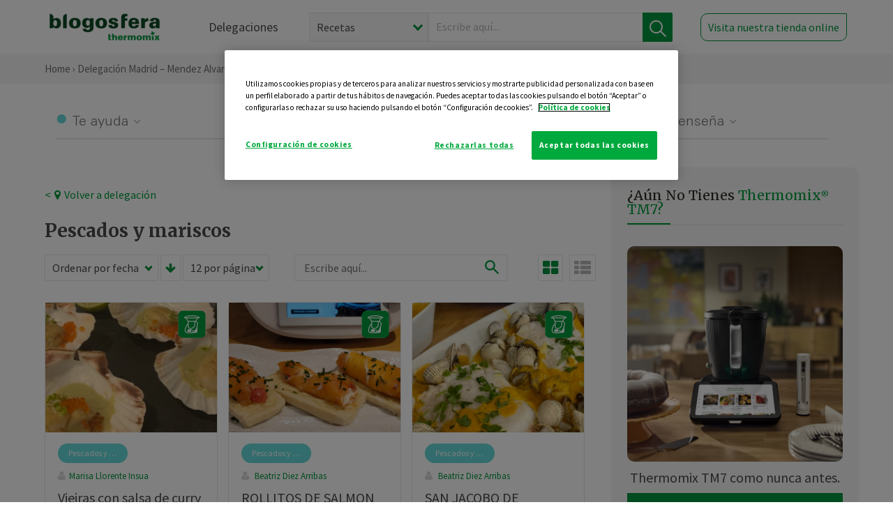

--- FILE ---
content_type: text/html; charset=UTF-8
request_url: https://thermomix-madrid-mendezalvaro.es/pescados-y-mariscos/
body_size: 12353
content:
<!DOCTYPE html><html lang="es" xmlns="http://www.w3.org/1999/xhtml"><head> <script type="application/ld+json"> { "@context": "http://schema.org", "@type": "Organization", "name": "Blogosfera Thermomix", "url": "https://blogosferathermomix.es/", "logo": "https://blogosferathermomix.es/images/frontend/corporative/logo.png" } </script><script type="text/javascript" src="https://cdn.cookielaw.org/consent/1f5c2824-1e82-4de2-9b99-9ed8cd2a112d/OtAutoBlock.js" ></script><script src="https://cdn.cookielaw.org/scripttemplates/otSDKStub.js" data-document-language="true" type="text/javascript" charset="UTF-8" data-domain-script="1f5c2824-1e82-4de2-9b99-9ed8cd2a112d" ></script><script type="text/javascript">function OptanonWrapper() { }</script><script>(function(w,d,s,l,i){w[l]=w[l]||[];w[l].push({'gtm.start':new Date().getTime(),event:'gtm.js'});var f=d.getElementsByTagName(s)[0],j=d.createElement(s),dl=l!='dataLayer'?'&l='+l:'';j.async=true;j.src='//www.googletagmanager.com/gtm.js?id='+i+dl;f.parentNode.insertBefore(j,f);})(window,document,'script','dataLayer','GTM-WWJ4WMK');</script><meta charset="utf-8"><meta http-equiv="X-UA-Compatible" content="IE=edge"><meta name="viewport" content="width=device-width, initial-scale=1, user-scalable=no" /><title>Pescados y mariscos | Blogosfera Thermomix&reg; </title><meta name="description" content="Conoce diferentes recetas de pescados y mariscos para comer y cocinar de manera saludable y económica de la mano de Blogosfera Thermomix&reg; ."/><meta property="og:type" content="website"/><meta property="og:site_name" content="Blogosfera Thermomix&reg; "/><meta property="og:url" content="http://blogosferathermomix.betaroiup.com/pescados-y-mariscos"/><meta property="og:title" content="Pescados y mariscos"/><meta property="og:description" content="Conoce diferentes recetas de pescados y mariscos para comer y cocinar de manera saludable y económica de la mano de Blogosfera Thermomix&reg; ."/><meta property="og:image" content="http://blogosferathermomix.betaroiup.com/images/frontend/corporative/logo.png"/><meta name="twitter:card" content="summary"/><meta name="twitter:site" content="@ThermomixESP"/><meta name="twitter:title" content="Pescados y mariscos"/><meta name="twitter:description" content="Conoce diferentes recetas de pescados y mariscos para comer y cocinar de manera saludable y económica de la mano de Blogosfera Thermomix&reg; ."/><meta name="twitter:url" content="http://blogosferathermomix.betaroiup.com/pescados-y-mariscos"/><meta name="twitter:image" content="http://blogosferathermomix.betaroiup.com/images/frontend/corporative/logo.png"/><link rel="canonical" href="http://blogosferathermomix.betaroiup.com/pescados-y-mariscos/"/><meta property="og:locale" content="es_ES"/><meta itemprop="name" content="Pescados y mariscos"><meta itemprop="description" content="Conoce diferentes recetas de pescados y mariscos para comer y cocinar de manera saludable y económica de la mano de Blogosfera Thermomix&reg; ."><!--[if lt IE 9]><script src="https://oss.maxcdn.com/libs/html5shiv/3.7.0/html5shiv.js"></script><script src="https://oss.maxcdn.com/libs/respond.js/1.4.2/respond.min.js"></script><![endif]--><meta name="csrf-token" content="uvDvkvoh8r0Psz0EMPneMWc7NIBvzAc96PSN4VX4"><link rel="shortcut icon" href="https://thermomix-madrid-mendezalvaro.es/images/frontend/favicon.ico" /><link rel="icon" href="https://thermomix-madrid-mendezalvaro.es/images/frontend/favicon.ico" /><script> window.Laravel = {"csrfToken":"uvDvkvoh8r0Psz0EMPneMWc7NIBvzAc96PSN4VX4"} </script> <link href="https://thermomix-madrid-mendezalvaro.es/css/frontend/plugins/jquery/jquery-ui.min.css?version=1.3.0" rel="stylesheet" /> <link href="https://thermomix-madrid-mendezalvaro.es/css/frontend/plugins/bootstrap/bootstrap.css?version=1.3.0" rel="stylesheet" /> <link href="https://thermomix-madrid-mendezalvaro.es/css/frontend/plugins/owl-carousel/css/owl.carousel.min.css?version=1.3.0" rel="stylesheet" /> <link href="https://thermomix-madrid-mendezalvaro.es/css/frontend/plugins/owl-carousel/css/owl.theme.default.min.css?version=1.3.0" rel="stylesheet" /> <link href="https://thermomix-madrid-mendezalvaro.es/css/frontend/corporative/../font-awesome/css/font-awesome.min.css?version=1.3.0" rel="stylesheet" /> <link href="https://thermomix-madrid-mendezalvaro.es/css/frontend/corporative/animate.min.css?version=1.3.0" rel="stylesheet" /> <link href="https://thermomix-madrid-mendezalvaro.es/css/frontend/corporative/icomoon.css?version=1.3.0" rel="stylesheet" /> <link href="https://thermomix-madrid-mendezalvaro.es/css/frontend/corporative/styles.css?version=1.3.0" rel="stylesheet" /> <script> var app = [];var lang = "js_interface";var secure_url = "\/\/blogosferathermomix.es";var constant_base_url = "\/\/blogosferathermomix.es\/";var base_url = "https:\/\/thermomix-madrid-mendezalvaro.es";var locale = "es";var is_mobile = false; </script> <!--[if lt IE 9]> <script src="https://oss.maxcdn.com/libs/html5shiv/3.7.0/html5shiv.js"></script> <script src="https://oss.maxcdn.com/libs/respond.js/1.4.2/respond.min.js"></script> <![endif]--> <script>window.onPreSubmitForm = function (callback, formId) {window.onSubmitRecaptcha = function (token) {var responseRecaptcha = $('.g-recaptcha-response').val(token);$("#"+formId).append(responseRecaptcha);callback(formId);grecaptcha.reset();};grecaptcha.execute();};</script><script src="https://www.google.com/recaptcha/api.js" async defer></script> </head><body id="page-top"><div id="container_loading" style="visibility: hidden; opacity : 0;"><div id="spinner"></div></div><noscript><iframe src="//www.googletagmanager.com/ns.html?id=GTM-WWJ4WMK"height="0" width="0" style="display:none;visibility:hidden"></iframe></noscript> <nav id="mainNav" class="navbar navbar-default navbar-custom navbar-fixed-top desktop-view"> <div class="container-fluid container-resolution header-container-align"> <div class="navbar-header page-scroll"> <a class="navbar-brand page-scroll" href="https://blogosferathermomix.es/"> <img src="https://cdn.blogsthermomix.es/images/frontend/corporative/logo.png" alt="Blogosfera Thermomix®"> </a> </div> <div class="collapse navbar-collapse main-nav-list" id="bs-navbar-collapse-1"> <ul class="nav navbar-nav navbar-right"> <li> <a class="page-scroll EventTraker link-delegaciones" data-category="Menu|Superior|Delegaciones | https://thermomix-madrid-mendezalvaro.es/pescados-y-mariscos" data-action="Click" data-label="GoTo | https://blogosferathermomix.es/delegaciones-thermomix/" href="https://blogosferathermomix.es/delegaciones-thermomix/">Delegaciones</a> </li> <li id="globalSearchDesktop"> <div> <form action="https://thermomix-madrid-mendezalvaro.es/search" id="search-box" method="post"> <div class="form-search" style="display: flex; width: 100%"> <div class="content-select"> <select name="filter_search" id="filter_search"> <option value="post" >Recetas</option> <option value="advisor" >Agentes Comerciales</option> <option value="area" >Delegaciones</option> <option value="new" >Noticias</option> </select> <i></i> </div> <div class="content-input"> <input type="text" value="" name="term" id="term" placeholder="Escribe aquí... " class="input-text" required> <button style="background-color: #00913d" class="button-search EventTraker" data-category="Buscador | https://thermomix-madrid-mendezalvaro.es/pescados-y-mariscos" data-action="Click" data-label="Submit" type="submit"> <span class=" EventTraker" data-category="Buscador | https://thermomix-madrid-mendezalvaro.es/pescados-y-mariscos" data-action="Click" data-label="Submit"> <img id="search-global-icon" src="https://cdn.blogsthermomix.es/images/frontend/corporative/search-icon.png" alt="Busca receta, agente o delegación" class=" EventTraker" data-category="Buscador | https://thermomix-madrid-mendezalvaro.es/pescados-y-mariscos" data-action="Click" data-label="Submit"> </span> <span id="search_global_spinner"></span> </button> </div> <input type="hidden" name="_token" id="_token" value="uvDvkvoh8r0Psz0EMPneMWc7NIBvzAc96PSN4VX4"> </div> </form></div> </li> <li class="buy-now-button"> <a class="page-scroll btn-secondary EventTraker btn-visit-store" data-category="Menu|Superior|Visitar | https://thermomix-madrid-mendezalvaro.es/pescados-y-mariscos" data-action="Click" data-label="GoTo | https://vorwerk.com/es/es/productos/tienda-online" href="https://vorwerk.com/es/es/productos/tienda-online" target="_blank">Visita nuestra tienda online</a> </li> </ul> </div> </div> </nav> <nav class="navbar responsive-view"> <div class="main-menu-responsive"> <a class="delegations-button" href="https://blogosferathermomix.es/delegaciones-thermomix/"><img src="https://cdn.blogsthermomix.es/images/frontend/corporative/ico-delegacion-movil.svg" alt="icon-delegation-mobile" class="ico-delegacion"></a> <a class="navbar-brand page-scroll" href="https://blogosferathermomix.es/"><img src="https://cdn.blogsthermomix.es/images/frontend/corporative/logo.png" alt="Blogosfera Thermomix®" class="logo-movil"></a> <div class="open-tool-search"><img src="https://cdn.blogsthermomix.es/images/frontend/corporative/ico-lupa-movil.svg" alt="icon-lupa-mobile" class="ico-search active"> <img src="https://cdn.blogsthermomix.es/images/frontend/corporative/close-search.svg" alt="icon-close-search" class="fa fa-times"></div> </div> <div class="list-items-responsive"> <div> <form action="https://thermomix-madrid-mendezalvaro.es/search" id="search-box" method="post"> <div class="form-search" style="display: flex; width: 100%"> <div class="content-select"> <select name="filter_search" id="filter_search"> <option value="post" >Recetas</option> <option value="advisor" >Agentes Comerciales</option> <option value="area" >Delegaciones</option> <option value="new" >Noticias</option> </select> <i></i> </div> <div class="content-input"> <input type="text" value="" name="term" id="term" placeholder="Escribe aquí... " class="input-text" required> <button style="background-color: #00913d" class="button-search EventTraker" data-category="Buscador | https://thermomix-madrid-mendezalvaro.es/pescados-y-mariscos" data-action="Click" data-label="Submit" type="submit"> <span class=" EventTraker" data-category="Buscador | https://thermomix-madrid-mendezalvaro.es/pescados-y-mariscos" data-action="Click" data-label="Submit"> <img id="search-global-icon" src="https://cdn.blogsthermomix.es/images/frontend/corporative/search-icon.png" alt="Busca receta, agente o delegación" class=" EventTraker" data-category="Buscador | https://thermomix-madrid-mendezalvaro.es/pescados-y-mariscos" data-action="Click" data-label="Submit"> </span> <span id="search_global_spinner"></span> </button> </div> <input type="hidden" name="_token" id="_token" value="uvDvkvoh8r0Psz0EMPneMWc7NIBvzAc96PSN4VX4"> </div> </form></div> </div> </nav> <div class="buy-now-buton-responsive text-center"> <a class="btn EventTraker" data-category="Menu|Superior|Comprar | https://thermomix-madrid-mendezalvaro.es/pescados-y-mariscos" data-action="Click" data-label="GoTo | https://thermomix-madrid-mendezalvaro.es/comprar-thermomix/" href="https://thermomix-madrid-mendezalvaro.es/comprar-thermomix/">Pide tu demostración &rsaquo;</a> </div> <div class="header-print"> <div class="row"> <div class="col-12"> <img src="https://cdn.blogsthermomix.es/images/frontend/corporative/logo.png" alt="logo"> </div> </div> </div> <section class="main-content content-post home-delegado"> <div class="main-breadcrumb"> <div class="container-fluid container-resolution"> <h3> <a href="https://blogosferathermomix.es/" class="EventTraker" data-category="Breadcrumb | https://thermomix-madrid-mendezalvaro.es/pescados-y-mariscos" data-action="Click" data-label="GoTo | https://blogosferathermomix.es/">Home</a> &rsaquo; <a href="https://thermomix-madrid-mendezalvaro.es" class="EventTraker" data-category="Breadcrumb | https://thermomix-madrid-mendezalvaro.es/pescados-y-mariscos" data-action="Click" data-label="GoTo | https://thermomix-madrid-mendezalvaro.es">Delegación Madrid – Mendez Alvaro</a> &rsaquo; Pescados y mariscos </h3> </div></div> <div class="container-fluid container-resolution"> <div class="row"> <div class="col-12 col-lg-12 col-menu-categorias"> <div class="categorias-blog-new"> <div class="col-categorias"> <div class="cat-title" id="cat-22">Te ayuda</div> <ul class="sub-categorias" id="subcat-22"> <li> <a href="https://thermomix-madrid-mendezalvaro.es/legumbres-y-platos-de-cuchara/">Legumbres y platos de cuchara</a></li> <li> <a href="https://thermomix-madrid-mendezalvaro.es/pastas-y-arroces/">Pastas y arroces</a></li> <li> <a href="https://thermomix-madrid-mendezalvaro.es/carnes-y-aves/">Carnes y aves</a></li> <li> <a href="https://thermomix-madrid-mendezalvaro.es/pescados-y-mariscos/">Pescados y mariscos</a></li> <li> <a href="https://thermomix-madrid-mendezalvaro.es/huevos-y-quesos/">Huevos y quesos</a></li> </ul> </div> <div class="col-categorias"> <div class="cat-title" id="cat-23">Te cuida</div> <ul class="sub-categorias" id="subcat-23"> <li> <a href="https://thermomix-madrid-mendezalvaro.es/verduras-hortalizas-ensaladas/">Verduras, hortalizas y ensaladas</a></li> <li> <a href="https://thermomix-madrid-mendezalvaro.es/sopas-y-cremas/">Sopas y cremas</a></li> <li> <a href="https://thermomix-madrid-mendezalvaro.es/dietas-trituradas/">Dietas trituradas</a></li> <li> <a href="https://thermomix-madrid-mendezalvaro.es/dietas-especiales/">Dietas especiales</a></li> <li> <a href="https://thermomix-madrid-mendezalvaro.es/coccion-varoma/">Cocción en varoma</a></li> </ul> </div> <div class="col-categorias"> <div class="cat-title" id="cat-24">Te inspira</div> <ul class="sub-categorias" id="subcat-24"> <li> <a href="https://thermomix-madrid-mendezalvaro.es/postres-y-dulces/">Postres y dulces</a></li> <li> <a href="https://thermomix-madrid-mendezalvaro.es/masas-panes-reposteria/">Masas, panes y repostería</a></li> <li> <a href="https://thermomix-madrid-mendezalvaro.es/aperitivos-entrantes-tapas/">Aperitivos, entrantes y tapas</a></li> <li> <a href="https://thermomix-madrid-mendezalvaro.es/salsas-y-guarniciones/">Salsas y guarniciones</a></li> <li> <a href="https://thermomix-madrid-mendezalvaro.es/bebidas/">Bebidas</a></li> <li> <a href="https://thermomix-madrid-mendezalvaro.es/navidad/">Navidad</a></li> </ul> </div> <div class="col-categorias"> <div class="cat-title" id="cat-25">Te enseña</div> <ul class="sub-categorias" id="subcat-25"> <li> <a href="https://thermomix-madrid-mendezalvaro.es/noticias/">Noticias Blog</a></li> <li> <a href="https://thermomix-madrid-mendezalvaro.es/trucos-thermomix/">Trucos</a></li> <li> <a href="https://thermomix-madrid-mendezalvaro.es/tecnicas-basicas/">Técnicas básicas</a></li> <li> <a href="https://thermomix-madrid-mendezalvaro.es/confiteria-y-conservas/">Confitería y conservas</a></li> <li> <a href="https://thermomix-madrid-mendezalvaro.es/alimentacion-infantil/">Alimentación infantil</a></li> </ul> </div> </div> </div> </div> <div class="row container-delegacion no-menu-categories"> <div class="col-lg-8 col-md-8 col-sm-12 col-xs-12 wrapper-content"> <div style="margin-top: 20px"> <div class="main-breadcrumb-new"> <a href="https://thermomix-madrid-mendezalvaro.es" class="link-goback EventTraker" >< <i class="fa fa-map-marker" aria-hidden="true"></i> Volver a delegación</a> </div> </div> <h1 class="title-category">Pescados y mariscos</h1> <section class="posts-filters"> <form id="filtersPostsList" method="post"> <div class="form-group box-select"> <div class="content-select-filter"> <select name="sort_by" id="sort_by"> <option value="pub_date" selected>Ordenar por fecha</option> <option value="title" >Ordenar por nombre</option> <option value="likes_count" >Ordenar por likes</option> </select> <i></i> </div> <button type="button" id="btn_sort" value="desc" class="btn-sort"> <i class="fa fa-arrow-down" aria-hidden="true"></i> </button> <div class="content-select-filter"> <select name="show_quantity" id="show_quantity"> <option value="12" selected>12 por página</option> <option value="24" >24 por página</option> <option value="48" >48 por página</option> </select> <i></i> </div> </div> <div class="form-group box-search"> <div> <div class="form-search"> <input id="search-posts-list" type="search" value="" placeholder="Escribe aquí..."> <span><img src="https://cdn.blogsthermomix.es/images/frontend/corporative/ico-lupa.svg" alt="icon-lupa"></span> </div></div> </div> <div class="form-group box-btn-vista"> <button type="button" id="btn_full" class="active-view-format full-view"> <i class="fa fa-square" aria-hidden="true"></i> </button> <button type="button" id="btn_grid" class="active-view-format grid-view" value="grid"> <i class="fa fa-th-large" aria-hidden="true"></i> </button> <button type="button" id="btn_list" class=" list-view" value="list"> <i class="fa fa-th-list" aria-hidden="true"></i> </button> </div> <input type="hidden" name="_token" id="_token" value="uvDvkvoh8r0Psz0EMPneMWc7NIBvzAc96PSN4VX4"> <input type="hidden" value="desc" name="value_sort" id="value_sort"> <input type="hidden" value="grid" name="value_view_format" id="value_view_format"> <input type="hidden" value="" name="filters_blog_id" id="filters_blog_id"> <input type="hidden" value="" name="value_search_global" id="value_search_global"> </form></section> <div id="posts-list"> <section class="new-posts-list"> <div class="carrusel-item grid"> <button type="button" class="btn-modal-cookidoo-grid btn-modal-grid" onclick="getInfoRecipe('https://thermomix-madrid-mendezalvaro.es/marisa-llorente-insua/pescados-y-mariscos/vieiras-con-salsa-de-curry-y-azafran/')" data-post-id="eyJpdiI6IkZSYmVrUWJRZ05zTDVpS2JOT2F6eVE9PSIsInZhbHVlIjoiZnVYVkttM1VlQVNxK1FnU0NoNVlndz09IiwibWFjIjoiZGU3NTE2MzkzYWZkODIwMTY3ODM1ZDVmZDg5ZTVmODNkNjRkZTY3ZmVjZDk5YTUwNGIxNDkyN2NjNzQxOTJjMCJ9" data-action="post_card_btn" data-origin-action="postsList"><img src="https://cdn.blogsthermomix.es/images/frontend/corporative/ico-thermomix-new.png" alt="icon-cookidoo" /></button> <div class="img-container"> <a class="a-zoom EventTraker" data-category="RecetaDestacada | https://thermomix-madrid-mendezalvaro.es/pescados-y-mariscos" data-action="Click" data-label="GoTo | https://thermomix-madrid-mendezalvaro.es/marisa-llorente-insua/pescados-y-mariscos/vieiras-con-salsa-de-curry-y-azafran/" href="https://thermomix-madrid-mendezalvaro.es/marisa-llorente-insua/pescados-y-mariscos/vieiras-con-salsa-de-curry-y-azafran/"> <img class="img-responsive EventTraker" data-category="RecetaDestacada | https://thermomix-madrid-mendezalvaro.es/pescados-y-mariscos" data-action="Click" data-label="GoTo | https://thermomix-madrid-mendezalvaro.es/marisa-llorente-insua/pescados-y-mariscos/vieiras-con-salsa-de-curry-y-azafran/" src="https://cdn.blogsthermomix.es/dynamic_content/images/posts/2e8da1abe2dbb524198b9f52da86d641.jpg" alt="Vieiras con salsa de curry y azafrán"></a> </div> <div class="contenido"> <div class="categorias" style="display: flex"> <div class="categoria pescados-y-mariscos" style="background-color:#67d9d9"> <a href="https://thermomix-madrid-mendezalvaro.es/pescados-y-mariscos/">Pescados y mariscos</a> </div> </div> <p><a href="https://thermomix-madrid-mendezalvaro.es/marisa-llorente-insua/" class="link-author">Marisa Llorente Insua</a></p> <h3 class="title"> <a class="EventTraker" data-category="RecetaDestacada | https://thermomix-madrid-mendezalvaro.es/pescados-y-mariscos" data-action="Click" data-label="GoTo | https://thermomix-madrid-mendezalvaro.es/marisa-llorente-insua/pescados-y-mariscos/vieiras-con-salsa-de-curry-y-azafran/" href="https://thermomix-madrid-mendezalvaro.es/marisa-llorente-insua/pescados-y-mariscos/vieiras-con-salsa-de-curry-y-azafran/">Vieiras con salsa de curry y azafrán</a> </h3> <div class="actions"> <div class="area"><i class="fa fa-map-marker" aria-hidden="true"></i> Madrid Mendez Alvaro </div> <button class="like-review " > <span class="likes" id="num_likes"> 4 </span> <input type="hidden" class="post_id" value="eyJpdiI6Imd5aTNKOXNiYnBhRCtvVzVSUlN4dUE9PSIsInZhbHVlIjoiYnJsTmZIa3pYb2pRc0p6bWpNV2t5dz09IiwibWFjIjoiNmZmYzdjZTI0Yjc3MjgzMzEwNGMxMzkyOTU5ZDRmYzE2NDk2NzkzMzljNTczNGI0MGQ4NDI3ZGU3ZmIxMmFjNyJ9"> <input type="hidden" class="advisor_id" value="eyJpdiI6ImVwVzFuYUJEb1daZkMwT29DRnZYOWc9PSIsInZhbHVlIjoiZHJrbXV2d3VVMTJaTzh0b21oa29Jdz09IiwibWFjIjoiMDc2NGNhZDUxZTg5ZjhhMTk2OTI0N2EzNmZiYTQ3YzZiZDU5OWIzYTIxYTliMjEyOGNhNWMzODk0Nzk2ZTBhZCJ9"> </button> </div> </div> </div> <div class="carrusel-item grid"> <button type="button" class="btn-modal-cookidoo-grid btn-modal-grid" onclick="getInfoRecipe('https://thermomix-madrid-mendezalvaro.es/beatriz-diez-arribas/pescados-y-mariscos/rollitos-de-salmon-sobre-tosta-con-parmesano-con-thermomix-en-mendez-alvaro-1/')" data-post-id="eyJpdiI6Ing1RWRMVmlxM1p2S0djSmNVNDZGUEE9PSIsInZhbHVlIjoiRVFJXC9uQlJUaWRaSFdqdGt5SVc1MFE9PSIsIm1hYyI6Ijk3YzRjNGEzNzFhM2FmZmMxMDc0ODRiOWUxNjQ5NmI5ZmM4MTM1ZDQxMTJkOTI2Y2I5ZGY1YWNmZWEyNWE0NzUifQ==" data-action="post_card_btn" data-origin-action="postsList"><img src="https://cdn.blogsthermomix.es/images/frontend/corporative/ico-thermomix-new.png" alt="icon-cookidoo" /></button> <div class="img-container"> <a class="a-zoom EventTraker" data-category="RecetaDestacada | https://thermomix-madrid-mendezalvaro.es/pescados-y-mariscos" data-action="Click" data-label="GoTo | https://thermomix-madrid-mendezalvaro.es/beatriz-diez-arribas/pescados-y-mariscos/rollitos-de-salmon-sobre-tosta-con-parmesano-con-thermomix-en-mendez-alvaro-1/" href="https://thermomix-madrid-mendezalvaro.es/beatriz-diez-arribas/pescados-y-mariscos/rollitos-de-salmon-sobre-tosta-con-parmesano-con-thermomix-en-mendez-alvaro-1/"> <img class="img-responsive EventTraker" data-category="RecetaDestacada | https://thermomix-madrid-mendezalvaro.es/pescados-y-mariscos" data-action="Click" data-label="GoTo | https://thermomix-madrid-mendezalvaro.es/beatriz-diez-arribas/pescados-y-mariscos/rollitos-de-salmon-sobre-tosta-con-parmesano-con-thermomix-en-mendez-alvaro-1/" src="https://cdn.blogsthermomix.es/dynamic_content/images/posts/6388a73058588524d9810c7e6a3a677f.jpg" alt="ROLLITOS DE SALMON SOBRE TOSTA CON PARMESANO CON Thermomix&reg; EN MÉNDEZ ÁLVARO"></a> </div> <div class="contenido"> <div class="categorias" style="display: flex"> <div class="categoria pescados-y-mariscos" style="background-color:#67d9d9"> <a href="https://thermomix-madrid-mendezalvaro.es/pescados-y-mariscos/">Pescados y mariscos</a> </div> </div> <p><a href="https://thermomix-madrid-mendezalvaro.es/beatriz-diez-arribas/" class="link-author"> Beatriz Diez Arribas</a></p> <h3 class="title"> <a class="EventTraker" data-category="RecetaDestacada | https://thermomix-madrid-mendezalvaro.es/pescados-y-mariscos" data-action="Click" data-label="GoTo | https://thermomix-madrid-mendezalvaro.es/beatriz-diez-arribas/pescados-y-mariscos/rollitos-de-salmon-sobre-tosta-con-parmesano-con-thermomix-en-mendez-alvaro-1/" href="https://thermomix-madrid-mendezalvaro.es/beatriz-diez-arribas/pescados-y-mariscos/rollitos-de-salmon-sobre-tosta-con-parmesano-con-thermomix-en-mendez-alvaro-1/">ROLLITOS DE SALMON SOBRE TOSTA CON PARMESANO CON Thermomix&reg; EN MÉNDEZ ÁLVARO</a> </h3> <div class="actions"> <div class="area"><i class="fa fa-map-marker" aria-hidden="true"></i> Madrid Mendez Alvaro </div> <button class="like-review " > <span class="likes" id="num_likes"> 2 </span> <input type="hidden" class="post_id" value="eyJpdiI6InRhc1B0ZEExUHFYNG5CY0xCVkpESlE9PSIsInZhbHVlIjoiZHZFT0VDeDhcLzhTSDMyZjRmaU9wSlE9PSIsIm1hYyI6IjY2OWU5ZmMwMGVjODJkNDgyNWY0MWRmZTFmNDExZDhmYTcyM2E5MzQzNmM2OWYwMzAxMjg0ODQ0NWZmZjM3MGIifQ=="> <input type="hidden" class="advisor_id" value="eyJpdiI6Ik1BYjl6eTRCY3l2dXE3ZGVxN0lnTGc9PSIsInZhbHVlIjoiM2RVZGRtVTRTM3VcL1JBRTRIa01iTnc9PSIsIm1hYyI6IjI2Yzk4ZTkyODQyNzk0ODIwNGY4MDliMDIyMDA3MDA0OWRiNTE5MjkxMDM0ZjIwNDU5Y2Y3YWE5ODJjOTY4MGIifQ=="> </button> </div> </div> </div> <div class="carrusel-item grid"> <button type="button" class="btn-modal-cookidoo-grid btn-modal-grid" onclick="getInfoRecipe('https://thermomix-madrid-mendezalvaro.es/beatriz-diez-arribas/pescados-y-mariscos/san-jacobo-de-merluza-al-vino-blanco-con-berberechos-con-thermomix-en-mendez-alvaro/')" data-post-id="eyJpdiI6Im9KaVFXT0psK2o5UXdoZjR6bEZra1E9PSIsInZhbHVlIjoiY0hMTGJ4RlwvSDM3bUFDM1BLaUFTVlE9PSIsIm1hYyI6IjhhOWE3ZDIyNzg3Yjg0YjRlN2QyOTk0ZDVkMDBlNzRjYWQyOGY5OWUyN2FkNDUzOTg0NDhhMjdiODEzOWI2MTMifQ==" data-action="post_card_btn" data-origin-action="postsList"><img src="https://cdn.blogsthermomix.es/images/frontend/corporative/ico-thermomix-new.png" alt="icon-cookidoo" /></button> <div class="img-container"> <a class="a-zoom EventTraker" data-category="RecetaDestacada | https://thermomix-madrid-mendezalvaro.es/pescados-y-mariscos" data-action="Click" data-label="GoTo | https://thermomix-madrid-mendezalvaro.es/beatriz-diez-arribas/pescados-y-mariscos/san-jacobo-de-merluza-al-vino-blanco-con-berberechos-con-thermomix-en-mendez-alvaro/" href="https://thermomix-madrid-mendezalvaro.es/beatriz-diez-arribas/pescados-y-mariscos/san-jacobo-de-merluza-al-vino-blanco-con-berberechos-con-thermomix-en-mendez-alvaro/"> <img class="img-responsive EventTraker" data-category="RecetaDestacada | https://thermomix-madrid-mendezalvaro.es/pescados-y-mariscos" data-action="Click" data-label="GoTo | https://thermomix-madrid-mendezalvaro.es/beatriz-diez-arribas/pescados-y-mariscos/san-jacobo-de-merluza-al-vino-blanco-con-berberechos-con-thermomix-en-mendez-alvaro/" src="https://cdn.blogsthermomix.es/dynamic_content/images/posts/3e15973bc8ed509e0079b6f4d17c695e.jpg" alt="SAN JACOBO DE MERLUZA AL VINO BLANCO CON BERBERECHOS CON Thermomix&reg; EN MÉNDEZ ÁLVARO"></a> </div> <div class="contenido"> <div class="categorias" style="display: flex"> <div class="categoria pescados-y-mariscos" style="background-color:#67d9d9"> <a href="https://thermomix-madrid-mendezalvaro.es/pescados-y-mariscos/">Pescados y mariscos</a> </div> </div> <p><a href="https://thermomix-madrid-mendezalvaro.es/beatriz-diez-arribas/" class="link-author"> Beatriz Diez Arribas</a></p> <h3 class="title"> <a class="EventTraker" data-category="RecetaDestacada | https://thermomix-madrid-mendezalvaro.es/pescados-y-mariscos" data-action="Click" data-label="GoTo | https://thermomix-madrid-mendezalvaro.es/beatriz-diez-arribas/pescados-y-mariscos/san-jacobo-de-merluza-al-vino-blanco-con-berberechos-con-thermomix-en-mendez-alvaro/" href="https://thermomix-madrid-mendezalvaro.es/beatriz-diez-arribas/pescados-y-mariscos/san-jacobo-de-merluza-al-vino-blanco-con-berberechos-con-thermomix-en-mendez-alvaro/">SAN JACOBO DE MERLUZA AL VINO BLANCO CON BERBERECHOS CON Thermomix&reg; EN MÉNDEZ ÁLVARO</a> </h3> <div class="actions"> <div class="area"><i class="fa fa-map-marker" aria-hidden="true"></i> Madrid Mendez Alvaro </div> <button class="like-review " > <span class="likes" id="num_likes"> 0 </span> <input type="hidden" class="post_id" value="eyJpdiI6Imo3dFBOeTEyTXF4OXFDa241MWRpa0E9PSIsInZhbHVlIjoiQmNzaEdFaTNmV1pjN1BMb3FRY1wvQnc9PSIsIm1hYyI6IjI1YTY4MTJiYmViZGM3N2ZkYzM1Y2RhOWI1MzBjZjY2OGVjMmQwMzQzNTc1YzYyNmFiOTllODUyNjAyZTkwMTAifQ=="> <input type="hidden" class="advisor_id" value="eyJpdiI6ImM1U05nNVFHZVZaMVdmWW5HNnFhZXc9PSIsInZhbHVlIjoiSzc1Y0FMK2ZhSXNWT0NxSFFrRjNyZz09IiwibWFjIjoiNjhjNTMxODY5NTJhZGI3MTdiODRlOGRlNjZmMDExOGFlZDRmOTY5YmFjYTEwYTQ1OTBlZjM2NTFiYmNmZmIzYyJ9"> </button> </div> </div> </div> <div class="carrusel-item grid"> <div class="img-container"> <a class="a-zoom EventTraker" data-category="RecetaDestacada | https://thermomix-madrid-mendezalvaro.es/pescados-y-mariscos" data-action="Click" data-label="GoTo | https://thermomix-madrid-mendezalvaro.es/maria-mar-de-castro-lopez/pescados-y-mariscos/calamares-en-su-tinta-con-arroz-blanco-en-thermomixmadrid-mendez-alvaro/" href="https://thermomix-madrid-mendezalvaro.es/maria-mar-de-castro-lopez/pescados-y-mariscos/calamares-en-su-tinta-con-arroz-blanco-en-thermomixmadrid-mendez-alvaro/"> <img class="img-responsive EventTraker" data-category="RecetaDestacada | https://thermomix-madrid-mendezalvaro.es/pescados-y-mariscos" data-action="Click" data-label="GoTo | https://thermomix-madrid-mendezalvaro.es/maria-mar-de-castro-lopez/pescados-y-mariscos/calamares-en-su-tinta-con-arroz-blanco-en-thermomixmadrid-mendez-alvaro/" src="https://cdn.blogsthermomix.es/media/Posts/list/76087e4c09da1bb1ec1db2e403edf87c.jpeg" alt="Calamares en su tinta con arroz blanco en Thermomix&reg; (Madrid-Mendez Alvaro)"></a> </div> <div class="contenido"> <div class="categorias" style="display: flex"> <div class="categoria pescados-y-mariscos" style="background-color:#67d9d9"> <a href="https://thermomix-madrid-mendezalvaro.es/pescados-y-mariscos/">Pescados y mariscos</a> </div> </div> <p><a href="https://thermomix-madrid-mendezalvaro.es/maria-mar-de-castro-lopez/" class="link-author">Maria Mar De Castro Lopez</a></p> <h3 class="title"> <a class="EventTraker" data-category="RecetaDestacada | https://thermomix-madrid-mendezalvaro.es/pescados-y-mariscos" data-action="Click" data-label="GoTo | https://thermomix-madrid-mendezalvaro.es/maria-mar-de-castro-lopez/pescados-y-mariscos/calamares-en-su-tinta-con-arroz-blanco-en-thermomixmadrid-mendez-alvaro/" href="https://thermomix-madrid-mendezalvaro.es/maria-mar-de-castro-lopez/pescados-y-mariscos/calamares-en-su-tinta-con-arroz-blanco-en-thermomixmadrid-mendez-alvaro/">Calamares en su tinta con arroz blanco en Thermomix&reg; (Madrid-Mendez Alvaro)</a> </h3> <div class="actions"> <div class="area"><i class="fa fa-map-marker" aria-hidden="true"></i> Madrid Mendez Alvaro </div> <button class="like-review " > <span class="likes" id="num_likes"> 13 </span> <input type="hidden" class="post_id" value="eyJpdiI6Im1kbmJvSkJndDdPN2N1SjBZMkQrZnc9PSIsInZhbHVlIjoiZ0Q4bWxcL3ZsSXZ5ZG1NcXp5SlNSM2c9PSIsIm1hYyI6IjFkZGU5YjcwMTQxMjdjNzFkMzU1YzNhNWUxMmM0MmU4M2QxYmJlZmZiYzI3YWQ4MWQxMjAzNmM4ZWI4ZjJhNDcifQ=="> <input type="hidden" class="advisor_id" value="eyJpdiI6Imp0Q1ZrMThIQkFZa1hqMXB0UFwvUU9RPT0iLCJ2YWx1ZSI6ImZvbmdtQjZCVjZtWHp6MWFlNE5ENXc9PSIsIm1hYyI6ImViOGM3NzE4MDEyNjJhNmVjOTdiYzdkYTVlZWRiYjU0ZmEwYmU1OTFhN2Y3NmY1MmUyN2JiODVlYWYzNGNmZjYifQ=="> </button> </div> </div> </div> <div class="carrusel-item grid"> <div class="img-container"> <a class="a-zoom EventTraker" data-category="RecetaDestacada | https://thermomix-madrid-mendezalvaro.es/pescados-y-mariscos" data-action="Click" data-label="GoTo | https://thermomix-madrid-mendezalvaro.es/eva-vegas-ramirez/pescados-y-mariscos/guisantes-con-jamon-y-sepia-con-thermomix/" href="https://thermomix-madrid-mendezalvaro.es/eva-vegas-ramirez/pescados-y-mariscos/guisantes-con-jamon-y-sepia-con-thermomix/"> <img class="img-responsive EventTraker" data-category="RecetaDestacada | https://thermomix-madrid-mendezalvaro.es/pescados-y-mariscos" data-action="Click" data-label="GoTo | https://thermomix-madrid-mendezalvaro.es/eva-vegas-ramirez/pescados-y-mariscos/guisantes-con-jamon-y-sepia-con-thermomix/" src="https://cdn.blogsthermomix.es/media/Posts/list/c8e2c64aedf544ec469b337220592895.jpg" alt="GUISANTES CON JAMÓN Y SEPIA CON Thermomix&reg; "></a> </div> <div class="contenido"> <div class="categorias" style="display: flex"> <div class="categoria pescados-y-mariscos" style="background-color:#67d9d9"> <a href="https://thermomix-madrid-mendezalvaro.es/pescados-y-mariscos/">Pescados y mariscos</a> </div> </div> <p><a href="https://thermomix-madrid-mendezalvaro.es/eva-vegas-ramirez/" class="link-author">Eva Vegas Ramirez</a></p> <h3 class="title"> <a class="EventTraker" data-category="RecetaDestacada | https://thermomix-madrid-mendezalvaro.es/pescados-y-mariscos" data-action="Click" data-label="GoTo | https://thermomix-madrid-mendezalvaro.es/eva-vegas-ramirez/pescados-y-mariscos/guisantes-con-jamon-y-sepia-con-thermomix/" href="https://thermomix-madrid-mendezalvaro.es/eva-vegas-ramirez/pescados-y-mariscos/guisantes-con-jamon-y-sepia-con-thermomix/">GUISANTES CON JAMÓN Y SEPIA CON Thermomix&reg; </a> </h3> <div class="actions"> <div class="area"><i class="fa fa-map-marker" aria-hidden="true"></i> Madrid Mendez Alvaro </div> <button class="like-review " > <span class="likes" id="num_likes"> 2 </span> <input type="hidden" class="post_id" value="eyJpdiI6IjQyZExTTDBmMlM0cjlGREozVDBjREE9PSIsInZhbHVlIjoiaENvVWVqZGltZEgxUUc2STNhNkxXQT09IiwibWFjIjoiNTY3NWQyODI2YjgxODE5ZDRkZTBmNzNiYzYyMTVkODU1MTkwNzFhNDkyYTFmZjk1NzViNGJjMzM2MDA0YjFjZCJ9"> <input type="hidden" class="advisor_id" value="eyJpdiI6InY2ZUZXUVpqRmg3OE4yM2ZvelMxM1E9PSIsInZhbHVlIjoib1wvZDcyd2tZa1NxV2YrQXRiQllaY0E9PSIsIm1hYyI6IjA0YjQ4NTAzN2VlMTQ3NzBkNzIwMWZlNTUzN2VhM2Q4OGM0NjVmMDNiNDQzMzk2NmNiZWY3OGQ3M2Q4ODI4YTcifQ=="> </button> </div> </div> </div> <div class="carrusel-item grid"> <div class="img-container"> <a class="a-zoom EventTraker" data-category="RecetaDestacada | https://thermomix-madrid-mendezalvaro.es/pescados-y-mariscos" data-action="Click" data-label="GoTo | https://thermomix-madrid-mendezalvaro.es/eva-vegas-ramirez/pescados-y-mariscos/calamares-en-salsa-de-soja-y-jengibre-con-arroz-con-thermomix/" href="https://thermomix-madrid-mendezalvaro.es/eva-vegas-ramirez/pescados-y-mariscos/calamares-en-salsa-de-soja-y-jengibre-con-arroz-con-thermomix/"> <img class="img-responsive EventTraker" data-category="RecetaDestacada | https://thermomix-madrid-mendezalvaro.es/pescados-y-mariscos" data-action="Click" data-label="GoTo | https://thermomix-madrid-mendezalvaro.es/eva-vegas-ramirez/pescados-y-mariscos/calamares-en-salsa-de-soja-y-jengibre-con-arroz-con-thermomix/" src="https://cdn.blogsthermomix.es/media/Posts/list/a7d8abc54b675b4ef3bad3b5fbba4c3b.jpg" alt="CALAMARES EN SALSA DE SOJA Y JENGIBRE CON ARROZ CON Thermomix&reg; "></a> </div> <div class="contenido"> <div class="categorias" style="display: flex"> <div class="categoria pescados-y-mariscos" style="background-color:#67d9d9"> <a href="https://thermomix-madrid-mendezalvaro.es/pescados-y-mariscos/">Pescados y mariscos</a> </div> </div> <p><a href="https://thermomix-madrid-mendezalvaro.es/eva-vegas-ramirez/" class="link-author">Eva Vegas Ramirez</a></p> <h3 class="title"> <a class="EventTraker" data-category="RecetaDestacada | https://thermomix-madrid-mendezalvaro.es/pescados-y-mariscos" data-action="Click" data-label="GoTo | https://thermomix-madrid-mendezalvaro.es/eva-vegas-ramirez/pescados-y-mariscos/calamares-en-salsa-de-soja-y-jengibre-con-arroz-con-thermomix/" href="https://thermomix-madrid-mendezalvaro.es/eva-vegas-ramirez/pescados-y-mariscos/calamares-en-salsa-de-soja-y-jengibre-con-arroz-con-thermomix/">CALAMARES EN SALSA DE SOJA Y JENGIBRE CON ARROZ CON Thermomix&reg; </a> </h3> <div class="actions"> <div class="area"><i class="fa fa-map-marker" aria-hidden="true"></i> Madrid Mendez Alvaro </div> <button class="like-review " > <span class="likes" id="num_likes"> 2 </span> <input type="hidden" class="post_id" value="eyJpdiI6IlpYbFBWUHJPNVwvZ0FWNnp4SE8yR2l3PT0iLCJ2YWx1ZSI6IjRNeE9FRUxvNVFyTXM1OEJvenYreXc9PSIsIm1hYyI6Ijc2NTBiODI2ZGRkZmEwOGJjMWFmMzBlZWUxNjNjNzkyNTNiZDQyNDI0ODZkMmY5ZmRkMTgzZDE0YTk4NTc3NzMifQ=="> <input type="hidden" class="advisor_id" value="eyJpdiI6IndwYzFReFVqQ2lDbllzeGtPOXFZc0E9PSIsInZhbHVlIjoiYTdvcE1DdDd2NFJSMVBcL0NnV0V0NGc9PSIsIm1hYyI6ImY1ODI5N2RiZGJmMzg3ODExYjcwYzdlNGE4MjFjOWI3ZGJmYmVmZWM2MWM4YjM2YzZmMGVhNDMxYmQwMGU4ODMifQ=="> </button> </div> </div> </div> <div class="carrusel-item grid"> <div class="img-container"> <a class="a-zoom EventTraker" data-category="RecetaDestacada | https://thermomix-madrid-mendezalvaro.es/pescados-y-mariscos" data-action="Click" data-label="GoTo | https://thermomix-madrid-mendezalvaro.es/veronica-gomez-agudo/pescados-y-mariscos/menu-crema-de-calabacin-con-puerro-y-dorada-al-vapor-con-limon/" href="https://thermomix-madrid-mendezalvaro.es/veronica-gomez-agudo/pescados-y-mariscos/menu-crema-de-calabacin-con-puerro-y-dorada-al-vapor-con-limon/"> <img class="img-responsive EventTraker" data-category="RecetaDestacada | https://thermomix-madrid-mendezalvaro.es/pescados-y-mariscos" data-action="Click" data-label="GoTo | https://thermomix-madrid-mendezalvaro.es/veronica-gomez-agudo/pescados-y-mariscos/menu-crema-de-calabacin-con-puerro-y-dorada-al-vapor-con-limon/" src="https://cdn.blogsthermomix.es/media/Posts/list/ce5c48f30ead290b964800c6461f4e7b.JPG" alt="MENÚ CREMA DE CALABACIN CON PUERRO Y DORADA AL VAPOR CON LIMON"></a> </div> <div class="contenido"> <div class="categorias" style="display: flex"> <div class="categoria pescados-y-mariscos" style="background-color:#67d9d9"> <a href="https://thermomix-madrid-mendezalvaro.es/pescados-y-mariscos/">Pescados y mariscos</a> </div> </div> <p><a href="https://thermomix-madrid-mendezalvaro.es/veronica-gomez-agudo/" class="link-author"> Veronica Gomez Agudo</a></p> <h3 class="title"> <a class="EventTraker" data-category="RecetaDestacada | https://thermomix-madrid-mendezalvaro.es/pescados-y-mariscos" data-action="Click" data-label="GoTo | https://thermomix-madrid-mendezalvaro.es/veronica-gomez-agudo/pescados-y-mariscos/menu-crema-de-calabacin-con-puerro-y-dorada-al-vapor-con-limon/" href="https://thermomix-madrid-mendezalvaro.es/veronica-gomez-agudo/pescados-y-mariscos/menu-crema-de-calabacin-con-puerro-y-dorada-al-vapor-con-limon/">MENÚ CREMA DE CALABACIN CON PUERRO Y DORADA AL VAPOR CON LIMON</a> </h3> <div class="actions"> <div class="area"><i class="fa fa-map-marker" aria-hidden="true"></i> Madrid Mendez Alvaro </div> <button class="like-review " > <span class="likes" id="num_likes"> 1 </span> <input type="hidden" class="post_id" value="eyJpdiI6IitrVUFKMkduNUlQR3d1Wk13YVlWMmc9PSIsInZhbHVlIjoiVUpsb0Ztd01GYVJ6NE1pU2NtRGE1UT09IiwibWFjIjoiNDU0ZmY2M2Q1ZTJjZjg3Njc2ZTNmNDAyYjkxYTJmZWU5Y2VjMzcxMDc4MzFhZTg0MWFiYzFjMDRmYjU2OGQ1YyJ9"> <input type="hidden" class="advisor_id" value="eyJpdiI6Ild3eUg5emVoUitGNWxHQWtTcTlBMnc9PSIsInZhbHVlIjoiWUplNGtRMk5TeERwMlwvdkRyckUrVnc9PSIsIm1hYyI6ImNkM2UzZjQ5ZGM4NTcwODI3NGJjOWI4NWY5OTc3NzFmNTllNDNlNWU5NDE3MmI4ODgxNzgyZWYyYjJmMjg5NDEifQ=="> </button> </div> </div> </div> <div class="carrusel-item grid"> <div class="img-container"> <a class="a-zoom EventTraker" data-category="RecetaDestacada | https://thermomix-madrid-mendezalvaro.es/pescados-y-mariscos" data-action="Click" data-label="GoTo | https://thermomix-madrid-mendezalvaro.es/veronica-gomez-agudo/pescados-y-mariscos/curry-de-langostinos-con-arroz-basmati/" href="https://thermomix-madrid-mendezalvaro.es/veronica-gomez-agudo/pescados-y-mariscos/curry-de-langostinos-con-arroz-basmati/"> <img class="img-responsive EventTraker" data-category="RecetaDestacada | https://thermomix-madrid-mendezalvaro.es/pescados-y-mariscos" data-action="Click" data-label="GoTo | https://thermomix-madrid-mendezalvaro.es/veronica-gomez-agudo/pescados-y-mariscos/curry-de-langostinos-con-arroz-basmati/" src="https://cdn.blogsthermomix.es/dynamic_content/images/posts/d18a1beab7c1fc396c5c871d88df056f81277.png" alt="CURRY DE LANGOSTINOS CON ARROZ BASMATI"></a> </div> <div class="contenido"> <div class="categorias" style="display: flex"> <div class="categoria pescados-y-mariscos" style="background-color:#67d9d9"> <a href="https://thermomix-madrid-mendezalvaro.es/pescados-y-mariscos/">Pescados y mariscos</a> </div> </div> <p><a href="https://thermomix-madrid-mendezalvaro.es/veronica-gomez-agudo/" class="link-author"> Veronica Gomez Agudo</a></p> <h3 class="title"> <a class="EventTraker" data-category="RecetaDestacada | https://thermomix-madrid-mendezalvaro.es/pescados-y-mariscos" data-action="Click" data-label="GoTo | https://thermomix-madrid-mendezalvaro.es/veronica-gomez-agudo/pescados-y-mariscos/curry-de-langostinos-con-arroz-basmati/" href="https://thermomix-madrid-mendezalvaro.es/veronica-gomez-agudo/pescados-y-mariscos/curry-de-langostinos-con-arroz-basmati/">CURRY DE LANGOSTINOS CON ARROZ BASMATI</a> </h3> <div class="actions"> <div class="area"><i class="fa fa-map-marker" aria-hidden="true"></i> Madrid Mendez Alvaro </div> <button class="like-review " > <span class="likes" id="num_likes"> 1 </span> <input type="hidden" class="post_id" value="eyJpdiI6Im1XZTdJck1HU3BqNmh0eTZWODJGV3c9PSIsInZhbHVlIjoidG1ocFB0ZjRPSGNVdlZ2c2dBajEydz09IiwibWFjIjoiOTgwMjYxYzM5YzM5OTc4ODE2YzRhZmViODhkYmYwYjViMGJhM2M0OGRlNzkwNjIxYjhmMzUzYmEzNjQ1OTgwNyJ9"> <input type="hidden" class="advisor_id" value="eyJpdiI6ImRsR1pIRzlqNkNCUDRUWnNCZDc5dGc9PSIsInZhbHVlIjoiSkpUYnJaR1NNa3NEU0MxTUVIbWNJZz09IiwibWFjIjoiNWIxMTY3ODcwNjZmOWQxNTU4YjlmNzMwN2NmZjg2ZTEwYWUyM2VmOTUxM2I5NzRmNzg5MWRmMDM5MTc3NzYxNSJ9"> </button> </div> </div> </div> <div class="carrusel-item grid"> <div class="img-container"> <a class="a-zoom EventTraker" data-category="RecetaDestacada | https://thermomix-madrid-mendezalvaro.es/pescados-y-mariscos" data-action="Click" data-label="GoTo | https://thermomix-madrid-mendezalvaro.es/gislaine-aparecida-bertoni/pescados-y-mariscos/bacalao-dorado-con-thermomix/" href="https://thermomix-madrid-mendezalvaro.es/gislaine-aparecida-bertoni/pescados-y-mariscos/bacalao-dorado-con-thermomix/"> <img class="img-responsive EventTraker" data-category="RecetaDestacada | https://thermomix-madrid-mendezalvaro.es/pescados-y-mariscos" data-action="Click" data-label="GoTo | https://thermomix-madrid-mendezalvaro.es/gislaine-aparecida-bertoni/pescados-y-mariscos/bacalao-dorado-con-thermomix/" src="https://cdn.blogsthermomix.es/media/Posts/list/d84876636ebeb8772d351b19d67f11b8.JPG" alt="Bacalao dorado con Thermomix&reg; "></a> </div> <div class="contenido"> <div class="categorias" style="display: flex"> <div class="categoria pescados-y-mariscos" style="background-color:#67d9d9"> <a href="https://thermomix-madrid-mendezalvaro.es/pescados-y-mariscos/">Pescados y mariscos</a> </div> </div> <p><a href="https://thermomix-madrid-mendezalvaro.es/gislaine-aparecida-bertoni/" class="link-author">Gislaine Bertoni</a></p> <h3 class="title"> <a class="EventTraker" data-category="RecetaDestacada | https://thermomix-madrid-mendezalvaro.es/pescados-y-mariscos" data-action="Click" data-label="GoTo | https://thermomix-madrid-mendezalvaro.es/gislaine-aparecida-bertoni/pescados-y-mariscos/bacalao-dorado-con-thermomix/" href="https://thermomix-madrid-mendezalvaro.es/gislaine-aparecida-bertoni/pescados-y-mariscos/bacalao-dorado-con-thermomix/">Bacalao dorado con Thermomix&reg; </a> </h3> <div class="actions"> <div class="area"><i class="fa fa-map-marker" aria-hidden="true"></i> Madrid Mendez Alvaro </div> <button class="like-review " > <span class="likes" id="num_likes"> 0 </span> <input type="hidden" class="post_id" value="eyJpdiI6InNROERuOXBYOEloeGpydEJwYVBybFE9PSIsInZhbHVlIjoiamVcLzJ5cURCODJlcExzVTlUYlMwalE9PSIsIm1hYyI6IjVlMGJmZjY1MDZlZWQ2MjI5MDhmOWU0NWViOGRhMDY2MWI5YWI3YzYwZTBlMjc5YjgwNjdmODM1MDE0OGQ1ZDEifQ=="> <input type="hidden" class="advisor_id" value="eyJpdiI6Ikw1aHBXbXJLOU5sbWN1aE10Y0RNa3c9PSIsInZhbHVlIjoic1owZXNmY01xSG05NEpnZm53WWJ4dz09IiwibWFjIjoiZmM0YTk3ZWZkMWZiYmRlNTA2ODRiMDM4MjZjMGIwZDljZDVmYzZjNTNiZTNiNWY0MTQ2NzJkZjdmZjM5NjYyYiJ9"> </button> </div> </div> </div> <div class="carrusel-item grid"> <div class="img-container"> <a class="a-zoom EventTraker" data-category="RecetaDestacada | https://thermomix-madrid-mendezalvaro.es/pescados-y-mariscos" data-action="Click" data-label="GoTo | https://thermomix-madrid-mendezalvaro.es/beatriz-diez-arribas/pescados-y-mariscos/emperador-en-piperrada-con-thermomix-en-mendez-alvaro/" href="https://thermomix-madrid-mendezalvaro.es/beatriz-diez-arribas/pescados-y-mariscos/emperador-en-piperrada-con-thermomix-en-mendez-alvaro/"> <img class="img-responsive EventTraker" data-category="RecetaDestacada | https://thermomix-madrid-mendezalvaro.es/pescados-y-mariscos" data-action="Click" data-label="GoTo | https://thermomix-madrid-mendezalvaro.es/beatriz-diez-arribas/pescados-y-mariscos/emperador-en-piperrada-con-thermomix-en-mendez-alvaro/" src="https://cdn.blogsthermomix.es/media/Posts/list/85e68c827d107e2571dda05a23148d68.jpg" alt="EMPERADOR EN PIPERRADA CON Thermomix&reg; EN MÉNDEZ ÁLVARO"></a> </div> <div class="contenido"> <div class="categorias" style="display: flex"> <div class="categoria pescados-y-mariscos" style="background-color:#67d9d9"> <a href="https://thermomix-madrid-mendezalvaro.es/pescados-y-mariscos/">Pescados y mariscos</a> </div> </div> <p><a href="https://thermomix-madrid-mendezalvaro.es/beatriz-diez-arribas/" class="link-author"> Beatriz Diez Arribas</a></p> <h3 class="title"> <a class="EventTraker" data-category="RecetaDestacada | https://thermomix-madrid-mendezalvaro.es/pescados-y-mariscos" data-action="Click" data-label="GoTo | https://thermomix-madrid-mendezalvaro.es/beatriz-diez-arribas/pescados-y-mariscos/emperador-en-piperrada-con-thermomix-en-mendez-alvaro/" href="https://thermomix-madrid-mendezalvaro.es/beatriz-diez-arribas/pescados-y-mariscos/emperador-en-piperrada-con-thermomix-en-mendez-alvaro/">EMPERADOR EN PIPERRADA CON Thermomix&reg; EN MÉNDEZ ÁLVARO</a> </h3> <div class="actions"> <div class="area"><i class="fa fa-map-marker" aria-hidden="true"></i> Madrid Mendez Alvaro </div> <button class="like-review " > <span class="likes" id="num_likes"> 0 </span> <input type="hidden" class="post_id" value="eyJpdiI6IjZyWHIrbXlYamJrbVVzQ1gzWlFHVFE9PSIsInZhbHVlIjoiN3FoMTZ2TlpTYjBsZUdyQ21sU3dYQT09IiwibWFjIjoiMjczMDQ5Y2UzMzU3NjMwY2ZlZmY2MGQwMWFkNGMxNWIyYTFjOWY1YTNkNzQyZmYwMTBkODExNTA4ZjY5MjNmMCJ9"> <input type="hidden" class="advisor_id" value="eyJpdiI6ImR5VEl3YnpiMlRPcjhndUJcL0o0Z3J3PT0iLCJ2YWx1ZSI6ImwyWVdLditJM1pDckN2UFJVU1dzdnc9PSIsIm1hYyI6IjY0YmM4ODMwMjAwYzgzM2MyMjE1YTQ1ZjdmZjc0MGYxYTgyZTNhYWM4YjQwY2FmMTMwMTk0MTM4YTcyOTY2NzQifQ=="> </button> </div> </div> </div> <div class="carrusel-item grid"> <div class="img-container"> <a class="a-zoom EventTraker" data-category="RecetaDestacada | https://thermomix-madrid-mendezalvaro.es/pescados-y-mariscos" data-action="Click" data-label="GoTo | https://thermomix-madrid-mendezalvaro.es/gislaine-aparecida-bertoni/pescados-y-mariscos/filetes-de-pescado-al-vapor-con-salsa-maltesa-de-mandarina-con-thermomix/" href="https://thermomix-madrid-mendezalvaro.es/gislaine-aparecida-bertoni/pescados-y-mariscos/filetes-de-pescado-al-vapor-con-salsa-maltesa-de-mandarina-con-thermomix/"> <img class="img-responsive EventTraker" data-category="RecetaDestacada | https://thermomix-madrid-mendezalvaro.es/pescados-y-mariscos" data-action="Click" data-label="GoTo | https://thermomix-madrid-mendezalvaro.es/gislaine-aparecida-bertoni/pescados-y-mariscos/filetes-de-pescado-al-vapor-con-salsa-maltesa-de-mandarina-con-thermomix/" src="https://cdn.blogsthermomix.es/media/Posts/list/946fc395aaa12e86e090c53cea42295b.JPG" alt="Filetes de pescado al vapor con salsa maltesa de mandarina con Thermomix&reg; "></a> </div> <div class="contenido"> <div class="categorias" style="display: flex"> <div class="categoria pescados-y-mariscos" style="background-color:#67d9d9"> <a href="https://thermomix-madrid-mendezalvaro.es/pescados-y-mariscos/">Pescados y mariscos</a> </div> </div> <p><a href="https://thermomix-madrid-mendezalvaro.es/gislaine-aparecida-bertoni/" class="link-author">Gislaine Bertoni</a></p> <h3 class="title"> <a class="EventTraker" data-category="RecetaDestacada | https://thermomix-madrid-mendezalvaro.es/pescados-y-mariscos" data-action="Click" data-label="GoTo | https://thermomix-madrid-mendezalvaro.es/gislaine-aparecida-bertoni/pescados-y-mariscos/filetes-de-pescado-al-vapor-con-salsa-maltesa-de-mandarina-con-thermomix/" href="https://thermomix-madrid-mendezalvaro.es/gislaine-aparecida-bertoni/pescados-y-mariscos/filetes-de-pescado-al-vapor-con-salsa-maltesa-de-mandarina-con-thermomix/">Filetes de pescado al vapor con salsa maltesa de mandarina con Thermomix&reg; </a> </h3> <div class="actions"> <div class="area"><i class="fa fa-map-marker" aria-hidden="true"></i> Madrid Mendez Alvaro </div> <button class="like-review " > <span class="likes" id="num_likes"> 0 </span> <input type="hidden" class="post_id" value="eyJpdiI6Im5hT3l0NVo1bGNVY0F1MDJcL1BwTXRnPT0iLCJ2YWx1ZSI6IjFWdEVOa084SzhlQlZidXVnMEdGQkE9PSIsIm1hYyI6ImZkNWQwYTczMDM0MDJhNGU3NzY1YTI4MTI2OGFkMjZhMDhjMjg3NjZmYzI4NWI5MTNjMjQzNzFkNTgzZjZlMDEifQ=="> <input type="hidden" class="advisor_id" value="eyJpdiI6InNRbzM3WmRONGZHTVhyU2NrTkk5U2c9PSIsInZhbHVlIjoiNE8rMHVaRFc5cWtqVnV4UmV6UWh5QT09IiwibWFjIjoiNDZhN2UzYzA5OTFmZDMzNmQyNTdhMGRiMDkxMWY2NGZlZTRmNWY1Zjg0NWUwNDczOWI2YzU1MDQ1NmU3Mzg5YSJ9"> </button> </div> </div> </div> <div class="carrusel-item grid"> <div class="img-container"> <a class="a-zoom EventTraker" data-category="RecetaDestacada | https://thermomix-madrid-mendezalvaro.es/pescados-y-mariscos" data-action="Click" data-label="GoTo | https://thermomix-madrid-mendezalvaro.es/eva-vegas-ramirez/pescados-y-mariscos/calamares-al-ajillo-con-thermomix/" href="https://thermomix-madrid-mendezalvaro.es/eva-vegas-ramirez/pescados-y-mariscos/calamares-al-ajillo-con-thermomix/"> <img class="img-responsive EventTraker" data-category="RecetaDestacada | https://thermomix-madrid-mendezalvaro.es/pescados-y-mariscos" data-action="Click" data-label="GoTo | https://thermomix-madrid-mendezalvaro.es/eva-vegas-ramirez/pescados-y-mariscos/calamares-al-ajillo-con-thermomix/" src="https://cdn.blogsthermomix.es/media/Posts/list/c7adda37a47629b04f839a25a8690872.jpg" alt="CALAMARES AL AJILLO CON Thermomix&reg; "></a> </div> <div class="contenido"> <div class="categorias" style="display: flex"> <div class="categoria pescados-y-mariscos" style="background-color:#67d9d9"> <a href="https://thermomix-madrid-mendezalvaro.es/pescados-y-mariscos/">Pescados y mariscos</a> </div> </div> <p><a href="https://thermomix-madrid-mendezalvaro.es/eva-vegas-ramirez/" class="link-author">Eva Vegas Ramirez</a></p> <h3 class="title"> <a class="EventTraker" data-category="RecetaDestacada | https://thermomix-madrid-mendezalvaro.es/pescados-y-mariscos" data-action="Click" data-label="GoTo | https://thermomix-madrid-mendezalvaro.es/eva-vegas-ramirez/pescados-y-mariscos/calamares-al-ajillo-con-thermomix/" href="https://thermomix-madrid-mendezalvaro.es/eva-vegas-ramirez/pescados-y-mariscos/calamares-al-ajillo-con-thermomix/">CALAMARES AL AJILLO CON Thermomix&reg; </a> </h3> <div class="actions"> <div class="area"><i class="fa fa-map-marker" aria-hidden="true"></i> Madrid Mendez Alvaro </div> <button class="like-review " > <span class="likes" id="num_likes"> 2 </span> <input type="hidden" class="post_id" value="eyJpdiI6IkJhRWNzekF4Um9QT2EyK2hiVWJoamc9PSIsInZhbHVlIjoiSGtncTAyZGdWb3hhWmlcL2xSdnN0cWc9PSIsIm1hYyI6IjFjZjJlMWQ0NzRkZjYyMTQ1MzEwZGRjOTEwNDA2NWIyMjEzMjM4NzM4NjU0OWFlYmRjY2MzNTVmNjNkM2JjZTAifQ=="> <input type="hidden" class="advisor_id" value="eyJpdiI6Iit4aWh6VmhZWXlTenV0aTN6Sm9sbnc9PSIsInZhbHVlIjoiWVJqbzVYTEE0SWtrT2x0VUFqY3hmZz09IiwibWFjIjoiN2UwZWZlMTVhZjY2Mjk1NDM5ZDAzZGZlZDljY2U3OTU4MTNhNWNmMGI3YWNkOWU2OGRmZmI4ZGFiZjJkNjA5YyJ9"> </button> </div> </div> </div> <ul class="pagination"> <li class="disabled"><span>&laquo;</span></li> <li class="active"><span>1</span></li> <li><a href="https://thermomix-madrid-mendezalvaro.es/pescados-y-mariscos?sortBy=pub_date&amp;valueSort=desc&amp;valueSearch=&amp;valueViewFormat=grid&amp;showQuantity=12&amp;page=2">2</a></li> <li><a href="https://thermomix-madrid-mendezalvaro.es/pescados-y-mariscos?sortBy=pub_date&amp;valueSort=desc&amp;valueSearch=&amp;valueViewFormat=grid&amp;showQuantity=12&amp;page=3">3</a></li> <li><a href="https://thermomix-madrid-mendezalvaro.es/pescados-y-mariscos?sortBy=pub_date&amp;valueSort=desc&amp;valueSearch=&amp;valueViewFormat=grid&amp;showQuantity=12&amp;page=4">4</a></li> <li><a href="https://thermomix-madrid-mendezalvaro.es/pescados-y-mariscos?sortBy=pub_date&amp;valueSort=desc&amp;valueSearch=&amp;valueViewFormat=grid&amp;showQuantity=12&amp;page=5">5</a></li> <li><a href="https://thermomix-madrid-mendezalvaro.es/pescados-y-mariscos?sortBy=pub_date&amp;valueSort=desc&amp;valueSearch=&amp;valueViewFormat=grid&amp;showQuantity=12&amp;page=6">6</a></li> <li><a href="https://thermomix-madrid-mendezalvaro.es/pescados-y-mariscos?sortBy=pub_date&amp;valueSort=desc&amp;valueSearch=&amp;valueViewFormat=grid&amp;showQuantity=12&amp;page=7">7</a></li> <li><a href="https://thermomix-madrid-mendezalvaro.es/pescados-y-mariscos?sortBy=pub_date&amp;valueSort=desc&amp;valueSearch=&amp;valueViewFormat=grid&amp;showQuantity=12&amp;page=8">8</a></li> <li><a href="https://thermomix-madrid-mendezalvaro.es/pescados-y-mariscos?sortBy=pub_date&amp;valueSort=desc&amp;valueSearch=&amp;valueViewFormat=grid&amp;showQuantity=12&amp;page=9">9</a></li> <li><a href="https://thermomix-madrid-mendezalvaro.es/pescados-y-mariscos?sortBy=pub_date&amp;valueSort=desc&amp;valueSearch=&amp;valueViewFormat=grid&amp;showQuantity=12&amp;page=2" rel="next">&raquo;</a></li> </ul> <ul class="pagination pagination-movil"> <li class="disabled"><span>Anterior</span></li> <li><a href="https://thermomix-madrid-mendezalvaro.es/pescados-y-mariscos?sortBy=pub_date&amp;valueSort=desc&amp;valueSearch=&amp;valueViewFormat=grid&amp;showQuantity=12&amp;page=2" rel="next">Siguiente</a></li> </ul> </section><div id="ImportRecipeCookidoo" class="modal-cookidoo" role="dialog" hidden> <div class="content"> <button type="button" class="close"><img src="https://cdn.blogsthermomix.es/images/frontend/corporative/close-search.svg" alt="icon-close" /></button> <div class="content-box"> <h4>EXPORTAR LA RECETA A TU COOKIDOO®</h4> <p>Si te gusta la receta y la quieres en tu Thermomix® expórtala a Cookidoo® siguiendo estos pasos:</p> <ol> <li> <p><b>1.</b> Pulsa en el botón para copiar la URL de la receta:</p> </li> <li id="copy_link"> <button id="btn_copy_link" type="button" onclick="copyLinkRecipeList()" data-action="copy_url_btn"> <img src="https://cdn.blogsthermomix.es/images/frontend/corporative/link.svg" alt="icon-link" /> Copia aquí URL </button> </li> <li> <p><b>2.</b> Pulsa en "Exportar receta" para ir a la página de Cookidoo®, y después pincha en el botón "+" e "importar" para pegar la URL.</p> <a class="btn-import" href="https://cookidoo.es/created-recipes/es-ES" target="_blank" data-action="export_recipe_btn">Exportar receta</a> </li> </ol> </div> </div></div> </div> </div> <aside class="aside col-lg-4 col-md-4 col-sm-12 col-xs-12"> <div class="aside-wrapper-content"> <div class="box-demostracion"> <h3 style="font-size: 19px">¿Aún no tienes <span>Thermomix<sup style="font-size: 10px">®</sup> TM7?</span></h3> <div class="border-green"></div> <br> <div class="img-holder"> <img src="https://cdn.blogsthermomix.es/dynamic_content/images/buy_banner/02edf4502cc994460b684378c5254c34.png" class="img-promo-sidebar" alt=""> </div> <p>Thermomix TM7 como nunca antes.</p> <a data-category="Promotions/Editions|Sidebar|Comprar | https://thermomix-madrid-mendezalvaro.es/pescados-y-mariscos" data-action="Click" data-label="GoTo | https://www.vorwerk.com/es/es/productos/thermomix/thermomix-tm7" href="https://www.vorwerk.com/es/es/productos/thermomix/thermomix-tm7">Comprar</a> </div> <div class="users-info talleres-destacados"> <h3>Productos <span>destacados</span></h3> <div class="border-green"></div> <div class="productos-grid"> <div class="item"> <div class="img-destacado"> <img src="https://cdn.blogsthermomix.es/dynamic_content/images/featured_products/c23bd9f23d51024d98ad24a2ad87a5c9.png" alt="Accesorio cubrecuchillas y pelador"> </div> <div class="grid-content"> <div class="tag-vacio"></div> <h4><a href="https://www.vorwerk.com/es/es/s/shop/thermomix-cubrecuchillas-pelador?utm_source=blogosfera&amp;utm_medium=banner&amp;utm_campaign=productosblogosfera" target="_blank">Accesorio cubrecuchillas y pelador</a></h4> <a href="https://www.vorwerk.com/es/es/s/shop/thermomix-cubrecuchillas-pelador?utm_source=blogosfera&amp;utm_medium=banner&amp;utm_campaign=productosblogosfera" target="_blank" class="btn-tienda">Ir a la tienda</a> </div> </div> <div class="item"> <div class="img-destacado"> <img src="https://cdn.blogsthermomix.es/dynamic_content/images/featured_products/4207da8f88eb09c9043513f374bf73cf.png" alt="Thermomix ® Sensor"> </div> <div class="grid-content"> <div class="tag-vacio"></div> <h4><a href="https://www.vorwerk.com/es/es/shop/thermomix-sensor-1" target="_blank">Thermomix ® Sensor</a></h4> <a href="https://www.vorwerk.com/es/es/shop/thermomix-sensor-1" target="_blank" class="btn-tienda">Ir a la tienda</a> </div> </div> <div class="item"> <div class="img-destacado"> <img src="https://cdn.blogsthermomix.es/dynamic_content/images/featured_products/d66ad0da797d96eea7ed4949f784ed4d.png" alt="Bandeja de aluminio para pizzas 30cm"> </div> <div class="grid-content"> <div class="tag-vacio"></div> <h4><a href="https://www.vorwerk.com/es/es/shop/bandeja-de-aluminio-pizzas-30-cm" target="_blank">Bandeja de aluminio para pizzas 30cm</a></h4> <a href="https://www.vorwerk.com/es/es/shop/bandeja-de-aluminio-pizzas-30-cm" target="_blank" class="btn-tienda">Ir a la tienda</a> </div> </div> <div class="item"> <div class="img-destacado"> <img src="https://cdn.blogsthermomix.es/dynamic_content/images/featured_products/f113dec8debb6e3c77a35d22504a366f.png" alt="Varoma® Casserole"> </div> <div class="grid-content"> <div class="tag-vacio"></div> <h4><a href="https://www.vorwerk.com/es/es/shop/varoma-casserole" target="_blank">Varoma® Casserole</a></h4> <a href="https://www.vorwerk.com/es/es/shop/varoma-casserole" target="_blank" class="btn-tienda">Ir a la tienda</a> </div> </div> </div> <div class="claim-productos-destacados"> <h5><a href="https://www.vorwerk.com/es/es/s/shop/productos/thermomix/c/thermomix?utm_source=Blogosfera&utm_medium=banner&utm_campaign=productosblogosfera" target="_blank">Visita nuestra tienda online <img src="https://cdn.blogsthermomix.es/images/frontend/corporative/logo-vorwerk.png" alt="logo-vorwerk"></a> </h5> </div> </div> </div> </aside> </div> </div> </section> <footer> <div class="footer-above"> <div class="container-fluid container-resolution"> <div class="row row-main"> <div class="col-lg-5 col-md-5 col-sm-12 col-xs-12 col-visita"> <img src="https://cdn.blogsthermomix.es/images/frontend/corporative/img-footer-desk.png" alt="img-footer-desk" class="img-responsive img-desktop" /> <img src="https://cdn.blogsthermomix.es/images/frontend/corporative/img-footer-movil.png" alt="img-footer-movil" class="img-responsive img-movil" /> <div class="box-visita"> <img src="https://cdn.blogsthermomix.es/images/frontend/corporative/logo-footer-new.png" alt="logo-footer-new" class="img-responsive logo-footer" /> <p>Visita nuestra tienda online donde podrás encontrar promociones, repuestos, libros y más</p> <a href="https://www.vorwerk.com/es/es/s/shop/productos/thermomix/c/thermomix?utm_source=Blogosfera&utm_medium=banner&utm_campaign=productosblogosfera" class="btn btn-footer" target="_blank">Tienda Thermomix®</a> </div> </div> <div class="col-lg-7 col-md-7 col-sm-12 col-xs-12"> <div class="row"> <div class="col-lg-6 col-md-6 col-sm-6 col-xs-12 footer-contact-info"> <h4>Si tienes dudas llámanos</h4> <a class="phone-number" href="tel:918 31 19 12">918 31 19 12</a> <p>Lunes a viernes de 9:00 a 20:00</p> <p><br></p> </div> <div class="col-lg-6 col-md-6 col-sm-6 col-xs-12 footer-rrss"> <h4>Nuestras redes sociales</h4> <ul class="list-unstyled"> <li><a target="_blank" href="https://www.facebook.com/ThermomixSpain"><img src="https://cdn.blogsthermomix.es/images/frontend/corporative/footer-facebook-new.svg" alt="icon-facebook" class="img-responsive ico-rrss" style="height: 45px;" /></a></li> <li><a target="_blank" href="http://youtube.com/thermomixespana"><img src="https://cdn.blogsthermomix.es/images/frontend/corporative/footer-youtube-new.svg" alt="icon-youtube" class="img-responsive ico-rrss" style="height: 45px;" /></a></li> <li><a target="_blank" href="https://instagram.com/thermomixespana?igshid=YmMyMTA2M2Y="><img src="https://cdn.blogsthermomix.es/images/frontend/corporative/footer-instagram.svg" alt="icon-instagram" class="img-responsive ico-rrss" style="height: 45px;" /></a></li> <li><a target="_blank" href="https://www.tiktok.com/@thermomix_espana?_t=8ZVlzXrH3Ir&amp;_r=1"><img src="https://cdn.blogsthermomix.es/images/frontend/corporative/footer-tik-tok.svg" alt="icon-tiktok" class="img-responsive ico-rrss" style="height: 45px;" /></a></li> </ul> </div> </div> </div> </div> </div> </div> <div class="footer-middle"> <div class="container-fluid container-resolution"> <div class="row main-categories-footer"> <div class="col-lg-3 col-md-3 col-sm-3 col-xs-12 site-categories-footer"> <h4 class="title-footer">Blogosfera</h4> <ul class="list-unstyled"> <li><a rel=&quot;nofollow&quot; href="https://blogosferathermomix.es/delegaciones-thermomix/" class=" EventTraker" data-category="Footer|Delegaciones | https://thermomix-madrid-mendezalvaro.es/pescados-y-mariscos" data-action="Click" data-label="GoTo | https://blogosferathermomix.es/delegaciones-thermomix/">Blogs por provincia</a></li> <li><a rel=&quot;nofollow&quot; target="_blank" href="https://blogosferathermomix.es/thermomixporelmundo/">Thermomix® por el mundo</a></li> <li><a rel=&quot;nofollow&quot; target="_blank" href="https://blogosferathermomix.es/trucosdecocinathermomix/">Trucos de cocina Thermomix®</a></li> <li><a rel=&quot;nofollow&quot; target="_blank" href="https://blogosferathermomix.es/elblogdethermomix/">El blog oficial de Thermomix®</a></li> </ul> </div> <div class="col-lg-3 col-md-3 col-sm-3 col-xs-12 site-categories-footer"> <h4 class="title-footer">thermomix® </h4> <ul class="list-unstyled"> <li><a target="_blank" rel="nofollow" href="https://www.vorwerk.com/es/es/c/home/productos/thermomix">Qué es Thermomix&reg;</a></li> <li><a target="_blank" rel="nofollow" href="https://www.vorwerk.com/es/es/c/home/productos/thermomix/robot-de-cocina">Robot Thermomix&reg;</a></li> <li><a target="_blank" rel="nofollow" href="https://www.vorwerk.com/es/es/c/home/productos/thermomix/robot-de-cocina">Funciones</a></li> <li><a target="_blank" rel="nofollow" href="https://www.vorwerk.com/es/es/c/home/trabaja-con-nosotros/thermomix">Empleo</a></li> <li><a target="_blank" rel="nofollow" href="https://www.vorwerk.com/es/es/c/home/ayuda/thermomix/contacto">Contacto</a></li> </ul> </div> <div class="col-lg-3 col-md-3 col-sm-3 col-xs-12 site-categories-footer"> <h4 class="title-footer">Cocinar con thermomix®</h4> <ul class="list-unstyled"> <li><a target="_blank" rel="nofollow" href="https://www.recetario.es/">Recetario</a></li> <li><a target="_blank" rel="nofollow" href="https://www.vorwerk.com/es/es/shop/categorias/thermomix/libros-recetas">Libros de cocina</a></li> <li><a target="_blank" rel="nofollow" href="https://www.vorwerk.com/es/es/c/home/ayuda/thermomix/preguntas-frecuentes">Preguntas Frecuentes</a></li> </ul> </div> <div class="col-lg-3 col-md-3 col-sm-3 col-xs-12 site-categories-footer"> <h4 class="title-footer">Descubre thermomix®</h4> <ul class="list-unstyled"> <li><a target="_blank" rel="nofollow" href="http://blogosferathermomix.es/comprar-thermomix/">Consigue tu Thermomix&reg;</a></li> <li><a target="_blank" rel="nofollow" href="https://www.vorwerk.com/es/es/s/shop/productos/thermomix/c/thermomix">Tienda Thermomix&reg;</a></li> <li><a target="_blank" rel="nofollow" href="https://www.thermomixmagazine.com/">Thermomix&reg; Magazine</a></li> <li><a target="_blank" rel="nofollow" href="https://cookidoo.es/vorwerkWebapp/">Cookidoo&reg;</a></li> </ul> </div> <div class="col-lg-3 col-md-3 col-sm-3 col-xs-12 site-categories-footer"> <h4 class="title-footer">Otros links</h4> <ul class="list-unstyled"> <li><a target="_blank" rel="nofollow" href="https://www.vorwerk.com/es/es/c/home/trabaja-con-nosotros/thermomix">Vente a nuestro equipo</a></li> <li><a target="_blank" rel="nofollow" href="/sitemap">Sitemap</a></li> <li><a target="_blank" rel="nofollow" href="/delegaciones-thermomix">Delegaciones</a></li> </ul> </div> </div> </div> </div> <div class="footer-below"> <div class="container-fluid container-resolution"> <div class="row"> <div class="col-lg-4 col-md-3 col-sm-12 col-xs-12 copyright"> <p>© Blogosfera thermomix - 2026</p> </div> <div class="col-lg-8 col-md-9 col-sm-12 col-xs-12 site-info"> <ul class="list-unstyled"> <li><a target="_blank" id="privacy-link" href="https://www.vorwerk.com/es/es/c/home/general/politica-privacidad">Política de privacidad</a></li> <li><a target="_blank" id="cookies-link" href="https://www.vorwerk.com/es/es/c/home/general/politica-cookies">Política de cookies</a></li> <li><a target="_blank" href="https://www.ithermomix.es/plataforma/web/portalcorporativo/condiciones">Condiciones de uso</a></li> <li><a target="_blank" href="https://www.vorwerk.com/es/es/c/home/general/informacion-legal">Información legal</a></li> </ul> </div> <div class="col-lg-3 col-md-2 col-sm-12 col-xs-12 rrss pull-right"> </div> </div> </div> </div></footer> <div class="footer-print"> <div class="row"> <div class="col-6"> <img src="https://cdn.blogsthermomix.es/images/frontend/corporative/logo-footer-print.png" alt="logo-footer" width="200" height="auto"> </div> <div class="col-6 text-right"> <h5>SI TIENES DUDAS LLÁMANOS</h5> <h4>918 31 19 12</h4> </div> </div> </div> <script type="text/javascript" src="https://thermomix-madrid-mendezalvaro.es/js/frontend/corporative/dist/a8d4253a40ad4f47001c533693ba0f3d.js?version=1.3.0" ></script></body></html>